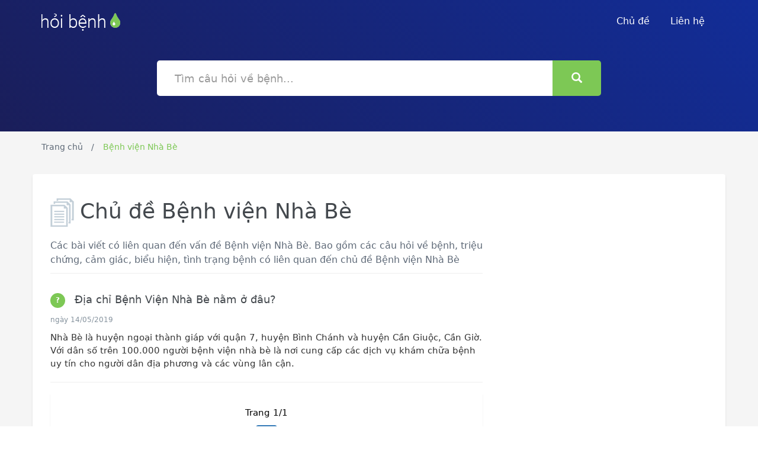

--- FILE ---
content_type: text/html; charset=UTF-8
request_url: https://hoibenh.com/chu-de/benh-vien-nha-be/
body_size: 7593
content:
<!DOCTYPE html>
<html lang="vi">
    <head prefix="og: http://ogp.me/ns# fb: http://ogp.me/ns/fb# article: http://ogp.me/ns/article#">
        <meta charset="utf-8">
        <!--[if IE]><meta http-equiv='X-UA-Compatible' content='IE=edge,chrome=1'><![endif]-->
        <meta name="viewport" content="width=device-width,minimum-scale=1,initial-scale=1">
        <title>Chủ đề Bệnh viện Nhà Bè và các câu hỏi về bệnh, triệu chứng, tình trạng bệnh, đau nhức | HoiBenh.com</title>
        <meta name="description" content="Chủ đề Bệnh viện Nhà Bè là một chủ đề phổ biến. Các câu hỏi về bệnh, triệu chứng, tình trạng bệnh, đau nhức, được bác sĩ trả lời tận tình.">
        <meta name="keywords" content="Chủ đề Bệnh viện Nhà Bè là một chủ đề phổ biến. Các câu hỏi về bệnh, triệu chứng, tình trạng bệnh, đau nhức, được bác sĩ trả lời tận tình.">
        <meta name="robots" content="noodp"/>

        <!-- Schema.org markup for Google+ -->
        <meta itemprop="name" content="Chủ đề Bệnh viện Nhà Bè và các câu hỏi về bệnh, triệu chứng, tình trạng bệnh, đau nhức | HoiBenh.com">
        <meta itemprop="description" content="Chủ đề Bệnh viện Nhà Bè là một chủ đề phổ biến. Các câu hỏi về bệnh, triệu chứng, tình trạng bệnh, đau nhức, được bác sĩ trả lời tận tình.">
        <meta itemprop="image" content="">

        <!-- Twitter Card data -->
        <meta name="twitter:card" content="summary">
        <meta name="twitter:site" content="HoiBenh.com">
        <meta name="twitter:title" content="Chủ đề Bệnh viện Nhà Bè và các câu hỏi về bệnh, triệu chứng, tình trạng bệnh, đau nhức | HoiBenh.com">
        <meta name="twitter:description" content="Chủ đề Bệnh viện Nhà Bè là một chủ đề phổ biến. Các câu hỏi về bệnh, triệu chứng, tình trạng bệnh, đau nhức, được bác sĩ trả lời tận tình.">
        <meta name="twitter:creator" content="@HoiBenh">
        <meta name="twitter:image" content="">

        <!-- Open Graph data -->
        <meta property="og:title" content="Chủ đề Bệnh viện Nhà Bè và các câu hỏi về bệnh, triệu chứng, tình trạng bệnh, đau nhức | HoiBenh.com" />
        <meta property="og:type" content="article" />
        <meta property="og:url" content="https://hoibenh.com/chu-de/benh-vien-nha-be/" />
        <meta property="og:image" content="" />
        <meta property="og:description" content="Chủ đề Bệnh viện Nhà Bè là một chủ đề phổ biến. Các câu hỏi về bệnh, triệu chứng, tình trạng bệnh, đau nhức, được bác sĩ trả lời tận tình." />
        <meta property="og:locale" content="vi_VN" />
        <meta property="og:site_name" content="Hỏi Bệnh" />
        <!-- <meta property="fb:app_id" content=""/> -->
        <link rel="canonical" href="https://hoibenh.com/chu-de/benh-vien-nha-be/" />
<link rel="stylesheet" href="https://cdnjs.cloudflare.com/ajax/libs/twitter-bootstrap/3.3.7/css/bootstrap.min.css" integrity="sha512-6MXa8B6uaO18Hid6blRMetEIoPqHf7Ux1tnyIQdpt9qI5OACx7C+O3IVTr98vwGnlcg0LOLa02i9Y1HpVhlfiw==" crossorigin="anonymous" />
<link rel="apple-touch-icon" sizes="180x180" href="https://hoibenh.com/img/apple-touch-icon.png">
<link rel="icon" type="image/png" sizes="32x32" href="https://hoibenh.com/img/favicon-32x32.png">
<link rel="icon" type="image/png" sizes="194x194" href="https://hoibenh.com/img/favicon-194x194.png">
<link rel="icon" type="image/png" sizes="192x192" href="https://hoibenh.com/img/android-chrome-192x192.png">
<link rel="icon" type="image/png" sizes="16x16" href="https://hoibenh.com/img/favicon-16x16.png">
<link rel="manifest" href="https://hoibenh.com/webmanifest.json">
<link rel="mask-icon" href="https://hoibenh.com/img/safari-pinned-tab.svg" color="#0f7868">
<link rel="shortcut icon" href="/favicon.ico">
<meta name="apple-mobile-web-app-title" content="Hỏi Bệnh">
<meta name="application-name" content="Hỏi Bệnh">
<meta name="msapplication-TileColor" content="#122d98">
<meta name="msapplication-TileImage" content="https://hoibenh.com/img/mstile-144x144.png">
<meta name="msapplication-config" content="https://hoibenh.com/img/browserconfig.xml">
<meta name="theme-color" content="#0f7868">
        <!-- HTML5 shim and Respond.js for IE8 support of HTML5 elements and media queries -->
        <!-- WARNING: Respond.js doesn't work if you view the page via file:// -->
        <!--[if lt IE 9]>
          <script src="https://oss.maxcdn.com/html5shiv/3.7.3/html5shiv.min.js"></script>
          <script src="https://oss.maxcdn.com/respond/1.4.2/respond.min.js"></script>
        <![endif]-->
<style type="text/css">
body, html{font-family:-apple-system,system-ui,BlinkMacSystemFont,"Segoe UI","Roboto","Helvetica Neue",sans-serif;}
.h1, .h2, .h3, .h4, .h5, .h6, h1, h2, h3, h4, h5, h6{line-height:1.3}
.icon-right{background:url(https://hoibenh.com/img/icon-right.png);background-repeat:no-repeat;display:inline-block;width:35px;height:35px;vertical-align:middle;margin-left:40px}
.icon-pages{background:url(https://hoibenh.com/img/icon-pages.png);background-repeat:no-repeat;display:inline-block;width:40px;height:48px;vertical-align:middle;margin-right:10px}
.icon-envelope{background:url(https://hoibenh.com/img/icon-envelope.png);background-repeat:no-repeat;display:inline-block;width:64px;height:64px}
.icon-forum{background:url(https://hoibenh.com/img/icon-forum.png);background-repeat:no-repeat;display:inline-block;width:64px;height:60px}
.icon-folder{background:url([data-uri]);background-repeat:no-repeat;display:inline-block;width:64px;height:58px}
.icon-info{background:url(https://hoibenh.com/img/icon-info.png);background-repeat:no-repeat;display:inline-block;width:47px;height:47px}
.icon-adn{background:url(https://hoibenh.com/img/icon-adn.png);background-repeat:no-repeat;display:inline-block;width:22px;height:24px}
.alignnone{margin:5px 20px 20px 0}
.aligncenter,div.aligncenter{display:block;margin:5px auto}
.alignright{float:right;margin:5px 0 20px 20px}
.alignleft{float:left;margin:5px 20px 20px 0}
a img.alignright{float:right;margin:5px 0 20px 20px}
a img.alignnone{margin:5px 20px 20px 0}
a img.alignleft{float:left;margin:5px 20px 20px 0}
a img.aligncenter{display:block;margin-left:auto;margin-right:auto}
.wp-caption{background:#fff;border:1px solid #f0f0f0;max-width:96%;padding:5px 3px 10px;text-align:center}
.wp-caption.alignnone{margin:5px 20px 20px 0}
.wp-caption.alignleft{margin:5px 20px 20px 0}
.wp-caption.alignright{margin:5px 0 20px 20px}
.wp-caption img{border:0 none;height:auto;margin:0;max-width:98.5%;padding:0;width:auto}
.wp-caption p.wp-caption-text{font-size:11px;line-height:17px;margin:0;padding:0 4px 5px}
.screen-reader-text{clip:rect(1px,1px,1px,1px);position:absolute!important;height:1px;width:1px;overflow:hidden}
.screen-reader-text:focus{background-color:#f1f1f1;border-radius:3px;box-shadow:0 0 2px 2px rgba(0,0,0,0.6);clip:auto!important;color:#21759b;display:block;font-size:14px;font-size:.875rem;font-weight:700;height:auto;left:5px;line-height:normal;padding:15px 23px 14px;text-decoration:none;top:5px;width:auto;z-index:100000}
body{color:#000;font-size:15px;height:100%;line-height:1.5;padding-right:0!important}
a{text-decoration:none;outline:0 none}
ul{padding:0}
h1,h2{color:#43484d}
p{font-size:16px;line-height:24px;color:#333}
.btn-success{background-color:#7dc855;border:medium none;border-radius:5px;color:#fff;font-size:16px;font-weight:500;padding:13px 25px}
.btn-special, .btn-search{font-size:18px;border-radius:5px;border:2px solid #e1e8ee;color:#43484d;padding:15px 30px;transition:all 500ms ease-out .2s}
.btn-special:hover, .btn-search:hover{background:#f9f9f9 none repeat scroll 0 0;border:2px solid #e1e8ee}
.btn-search{height: 60px;background: #7dc855;color: #fff;border: 2px solid transparent;}
.section-title{font-size:52px;color:#43484d}
.section-subtitle{font-size:22px;font-weight:100;line-height:32px;color:#5e6977;width:55%;margin:20px auto 40px}
.pt-50{padding-top:50px}
.pt-70{padding-top:70px}
.hero{position:relative;background:#1a1e5a;background:-webkit-gradient(linear,left bottom,right top,color-stop(0,#1a1e5a),color-stop(100%,#122d98));background:-webkit-linear-gradient(45deg,#1a1e5a 0,#122d98 100%);background:linear-gradient(45deg,#1a1e5a 0,#122d98 100%);filter:progid:DXImageTransform.Microsoft.gradient(startColorstr='#FF1A1E5A',endColorstr='#FF122D98',GradientType=1)}
.navbar{padding:10px 0;margin-bottom:0}
.navbar .brand img{padding-top:11px}
.navbar li a{color:#fff;font-size:16px;font-weight:500;padding-right:20px}
.navbar li a:hover,.navbar li a:focus{background-color:transparent;color:#7dc855;text-decoration:none;outline:medium none}
.navbar .nav-btn{padding:10px 27px!important;border:2px solid #7dc855;border-radius:3px;margin-top:5px}
.navbar .nav-btn:hover{color:#fff;background:#7dc855;opacity:.9}
.navbar-toggle{background:transparent none repeat scroll 0 0;border:1px solid transparent;border-radius:4px;color:#fff;float:right;font-size:31px;margin-right:15px;margin-top:-15px;position:relative}
.masthead{padding:100px 0 80px;text-align:center}
.masthead h1{color:#fff}
.masthead p{color:#fff;font-size:22px;font-weight:100;margin:0 auto;padding-bottom:15px;padding-top:30px;text-align:center;width:70%}
.masthead .search-field{width:100%;font-size:18px;border-radius:5px;padding:0 30px;border:none;margin-top:20px;margin-bottom:20px;height:60px}
.masthead form{position:relative;margin-top:10px}
.masthead .btn-hero{border:3px solid #fff;color:#fff;border-radius:5px;padding:10px 20px;margin-top:50px}
.masthead .btn-hero:hover{background:rgba(255,255,255,0.2);-webkit-transition:background-color 500ms ease-out .2s;-moz-transition:background-color 500ms ease-out .2s;-o-transition:background-color 500ms ease-out .2s;transition:background-color 500ms ease-out .2s}
.single-masthead{padding:0 0 40px}
.single-masthead .btn-hero{margin-top:30px;float:right}
.bgc-light-gray{background-color:#f9f9f9}
.features,.genre{padding:100px 0;position:relative}
.features .icon,.genre .icon{display:inline-block;font-size:50px;text-decoration:none;transition:all .3s ease 0}
.features h3,.genre h3{font-size:18px;color:#43484d}
.features p,.genre p{font-size:16px;color:#86939e}
.features:after{content:"";display:block;height:1px;margin-top:1px;width:100%;position:absolute;bottom:0;background:url(https://hoibenh.com/img/icon-dash.png);background-repeat:repeat-x}
.genre{padding:50px 0}
.topics{padding:20px 0 0 0}
.topic-head{border-bottom:1px solid #eee;position:relative}
.topics p{font-size:16px;color:#5e6977}
.topics .topics-btn{margin-top:30px}
.topics .topics-btn .btn{margin-top:60px;color:#358ed7}
.topics .topics-btn span{display:inline;padding-left:30px}
.topics h3 a{font-size:18px;color:#43484d;text-decoration:none}
.media-border{border-bottom:1px solid #eee}
.topics-list{padding:20px 0}
.topics-list li{list-style:none;padding-left:5px;padding-top:10px}
.topics-list li a{padding-left:10px;color:#5e6977;font-size:14px;text-decoration:none;outline:0 none}
.topics-list li a:hover{color:#7dc855}
.topics .badge{background-color:#7dc855;border-radius:50%;color:#fff;display:inline-block;font-size:12px;line-height:25px;min-width:10px;text-align:center;vertical-align:middle;white-space:nowrap;height:25px;width:25px;margin-right:10px;padding:0}
.widget{border:3px solid #f7f7f7;border-radius:5px;padding:25px}
.widget h4{font-size:18px;color:#43484d;line-height:25px}
.widget .icon{float:right;padding-right:10px;padding-right:20px}
.widget-support-forum{margin-bottom:24px;margin-top:50px}
.widget-support-forum p{font-size:16px;color:#86939e;padding-top:30px;padding-bottom:30px}
.widget_categories li{list-style:none;padding-left:5px;padding-top:15px}
.widget_categories li a{padding-left:15px;color:#5e6977;font-size:14px;text-decoration:none;outline:0 none}
.widget_categories li a:hover{color:#7dc855}
.widget_categories li ul{padding-left:30px;padding-bottom:20px}
.widget_categories li ul li:before{content:"*"}
.widget_categories li:before, .topics-list li:before{content:"*";color:#b5bfc7;font-size:18px;vertical-align:top}
.support-section{background:url(https://hoibenh.com/img/bg2.png) no-repeat center;position:relative;margin-bottom:80px}
.support-section .divider{border-top:1px solid #eee;position:relative;margin-bottom:120px}
.support-section .divider i{background:#7dc855;border-radius:50%;color:#fff;display:block;font-size:28px;height:45px;line-height:45px;padding:0;text-align:center;width:45px;margin:0 auto;margin-top:-25px}
.support-section ul.members{text-align:center;padding-top:100px;padding-bottom:100px}
.support-section ul.members li{display:inline;padding-right:30px}
.section{margin-top:80px;margin-bottom:80px}
.call-to-action{border:4px solid #f7f7f7;border-radius:5px;padding:20px;margin:20px 0}
.call-to-action .action-btn{display:inline-block;float:right}
.call-to-action h3{font-size:30px;color:#43484d;margin:0 0 10px}
.call-to-action p{font-size:20px;color:#86939e}
.call-to-action .btn-action{margin-top:20px;float:right}
footer{background-color:#fff;border-top:1px solid #eee;padding:35px 0 20px}
footer .footer-links{padding-top:5px}
footer .footer-links li{display:inline;padding-right:30px}
footer .footer-links li a{color:#5e6977;font-size:16px;font-weight:500}
footer .footer-links li a:hover{color:#7dc855;text-decoration:none}
footer .copyright{color:#5e6977;padding-top:5px;font-size:14px;float:right}
.breadcrumbs{background:#f5f5f5;padding-top:15px;padding-bottom:5px}
.breadcrumbs ol{padding:0}
.breadcrumbs ol li{display:inline-block;color:#5e6977;font-size:14px}
.breadcrumbs ol li a{text-decoration:none;color:#5e6977}
.breadcrumbs ol li::after{content:" / ";padding:0 10px}
.breadcrumbs ol li:last-child::after{content:"  "}
.breadcrumbs ol .active{color:#7dc855}
.content-wrapper{padding:20px 0;background:#f5f5f5}
.content-wrapper .container{background:#fff;border-radius:4px;-webkit-box-shadow:0 2px 3px #ddd;box-shadow:0 2px 3px #ddd}
.alert-info{background:#f6fafd;padding:10px 10px 10px 90px;position:relative}
.alert-info .icon-info{position:absolute;top:25px;left:25px}
.alert-info p{line-height:25px;padding-bottom:10px;padding-top:12px}
.post .meta{border-bottom:1px solid #eee;margin:20px 0;padding-bottom:10px}
.post .meta p{padding:15px 0}
.post .meta li{display:inline-block;color:#86939e}
.post .meta li span{color:#43484d}
.post .meta li::after{content:"|";padding:0 20px}
.post .meta li:last-child::after{content:none}
.post img{padding:10px 0;max-width:100%;margin:0 auto;text-align: center;display: block;height:auto}
.post blockquote{background:#f9f9f9;border:3px solid #c3cfd8;padding:30px;margin:30px 0;border-radius:5px}
.feedback{padding:50px 0}
.feedback h3{border-bottom:1px solid #eee;font-size:38px;color:#43484d;padding-bottom:20px}
.feedback input[type="text"]{font-size:18px;border-radius:5px;border:2px solid #e1e8ee;color:#43484d;height:60px;width:100%;margin:20px 0;padding:20px}
.template-genre .overlay{background:rgba(2,28,53,0.9) none repeat scroll 0 0;height:100%;left:0;position:absolute;top:0;width:100%}
.template-card .masthead{padding-top:200px}
.template-card .masthead h1{margin-top:-150px}
.template-card .card{background:#fff;box-shadow:0 0 9px rgba(0,0,0,0.1);padding:30px;margin-top:-150px}
.template-card .card .icon{padding-bottom:30px}
.template-card .card .section-subtitle{width:78%}
.template-card .card input[type="text"]{border:2px solid #e1e8ee;border-radius:5px;color:#43484d;font-size:14px;height:50px;margin:10px 0;padding:15px;width:100%}
.template-card .card input[type="submit"]{margin-top:20px;width:100%}
.template-card .card .forget-pass{padding-top:30px}
@media (max-width: 768px) {
.brand{padding-left:15px}
.features{padding:35px 0}
footer{text-align:center}
footer .footer-links{margin-top:10px;margin-bottom:10px}
footer .copyright{float:none}
}
@media (max-width: 1024px) {
.call-to-action{text-align:center}
.call-to-action .btn-action{margin-top:0;float:none}
.single-masthead .btn-hero{margin:24px auto 0;float:none}
}
@media all and (max-width: 1024px) and (min-width: 768px) {
footer{text-align:center}
footer .footer-links{margin-top:10px;margin-bottom:10px}
footer .copyright{float:left}
}
@media only screen and (max-width: 480px) {
.topics-list{padding:5px 0}
}
.p-title a{font-size:18px;color:#43484d;text-decoration:none}
.p-meta{color:#86939e;font-size:12px}
.p-content{padding:10px 0;color:#333}
.topo{border-bottom:1px solid #eee;margin:20px 0;padding-bottom:10px}
h1 b,h2 b,h3 b,h4 b,h1 strong,h2 strong,h3 strong,h4 strong{font-weight:400}
.box_pagination {
    text-align: center;
    background: #fff;
    text-align: center;
    padding: 20px 10px 10px;
    margin-bottom: 50px;
    box-shadow: 0 1px 1px rgba(180,180,180,0.5);
}
.box_pagination .pagination {
    margin: 10px 0;
}
#main_post ul {
    padding-left: 30px;
}
#button-top {
 background:#fff;
 bottom:30px;
 color:#7dc855;
 display:block;
 height:40px;
 position:fixed;
 right:-50px;
 text-align:center;
 width:40px;
 opacity:0;
 visibility:hidden;
 z-index:999;
 transition:all .3s ease-out 0;
 -webkit-transition:all .3s ease-out 0;
 border-radius:50%;
 font-size:38px;
 padding:0;
 line-height:40px
}
#button-top.active {
 opacity:1;
 visibility:visible;
 right:10px
}
#button-top:hover,#button-top:active,#button-top:focus {
 background-color:#fff
}
</style>
</head>
<body>
<header class="hero overlay" itemscope="" itemtype="http://schema.org/WPHeader">
    <meta itemprop="headline" content="Hỏi bệnh">
    <meta itemprop="description" content="Hỏi bệnh, hỏi đáp cùng bác sĩ, hỏi triệu chứng, cảm giác, tình trạng bệnh, đau nhức">
    <nav class="navbar">
    <div class="container">
        <div class="navbar-header">
            <button type="button" class="navbar-toggle collapsed" data-toggle="collapse" data-target="#navbar-collapse" aria-expanded="false"><span class="glyphicon glyphicon-th-list"></span></button>
            <a href="https://hoibenh.com/" class="brand">
                <img src="https://hoibenh.com/img/hoi-benh-logo.png" alt="Hỏi bệnh">

            </a>
        </div>
        <div class="navbar-collapse collapse" id="navbar-collapse">
            <ul class="nav navbar-nav navbar-right">
                <li>
                    <a href="https://hoibenh.com/chu-de/" title="Chủ đề">Chủ đề</a>
                </li>
                <li>
                    <a href="https://hoibenh.com/p/lien-he.html" title="Liên hệ">Liên hệ</a>
                </li>
            </ul>
        </div>
    </div>
</nav>
    <div class="masthead single-masthead">
        <div class="container">
            <div class="row">
                <div class="col-md-8 col-md-offset-2">
                    <form action="https://hoibenh.com/">
                        <div class="input-group">
                           <input type="text" name="s" class="form-control search-field" placeholder="Tìm câu hỏi về bệnh...">
                           <span class="input-group-btn">
                                <button class="btn btn-search" type="button"><i class="glyphicon glyphicon-search"></i></button>
                           </span>
                        </div>
                    </form>
                </div>
            </div>
        </div>
    </div>
</header>
<script type="application/ld+json">{
"@context": "http://schema.org",
"@type": "BreadcrumbList",
"itemListElement": [
{"@type": "ListItem", "position": 1, "item": {"@id": "https://hoibenh.com/","name": "Hỏi Bệnh"}},
{"@type": "ListItem","position": 2, "item": {"@id": "https://hoibenh.com/chu-de/benh-vien-nha-be/","name": "Bệnh viện Nhà Bè"}}]
}</script>
<!-- Breadcrumbs -->
<div class="breadcrumbs">
    <div class="container">
        <ol>
            <li><a href="https://hoibenh.com/" title="Hỏi Bệnh">Trang chủ</a></li>
            <li class="active hidden-xs">Bệnh viện Nhà Bè</li>        </ol>
    </div>
</div>
<main class="content-wrapper">
    <div class="container">
<div class="col-lg-8">
        <div class="topics">
    <h1><span class="icon-pages"></span>Chủ đề Bệnh viện Nhà Bè</h2>
    <p style="border-bottom: 1px solid #eee;margin: 20px 0;padding-bottom: 10px;">Các bài viết có liên quan đến vấn đề Bệnh viện Nhà Bè. Bao gồm các câu hỏi về bệnh, triệu chứng, cảm giác, biểu hiện, tình trạng bệnh có liên quan đến chủ đề Bệnh viện Nhà Bè</p>
    <article class="topo" itemscope="" itemtype="http://schema.org/CreativeWork">
        <header>
            <h2 class="p-title" itemprop="headline">
                <a href="https://hoibenh.com/dia-chi-benh-vien-nha-be-nam-o-dau-clibk.html" title="Địa chỉ Bệnh Viện Nhà Bè nằm ở đâu?"><span class="badge">?</span> <span rel="bookmark">Địa chỉ Bệnh Viện Nhà Bè nằm ở đâu?</span></a>
            </h2>
            <div class="p-meta">
                <time itemprop="dateCreated" datetime="2017-09-08T10:29:26+07:00"></time>
                <time itemprop="dateModified" datetime="2017-09-08T10:51:23+07:00"></time>
                <time itemprop="datePublished" datetime="2017-09-08T00:00:00+07:00"> ngày 14/05/2019</time>
            </div>
        </header>
        <div class="p-content" itemprop="text">Nhà Bè là huyện ngoại thành giáp với quận 7, huyện Bình Chánh và huyện Cần Giuộc, Cần Giờ. Với dân số trên 100.000 người bệnh viện nhà bè là nơi cung cấp các dịch vụ khám chữa bệnh uy tín cho người dân địa phương và các vùng lân cận.</div>
    </article>
</div>
<div class="row">
    <div class="col-md-12">
        <div class="box_pagination">
            <div class="box_total_page">Trang 1/1</div>
            <ul class="pagination">
            <li data-page="1"><a href="https://hoibenh.com/chu-de/benh-vien-nha-be/?trang=1">1</a></li>            </ul>
        </div>
    </div>
</div>
        </div>
        <div class="col-lg-4">
            <div class="sidebar hidden">
                <div class="pt-50">
                    <div class="widget widget_categories">
                        <span class="icon icon-folder"></span>
                        <h4>Bài viết có liên quan</h4>
                        <ul>
                            <li><a href="#"> Câu hỏi liên quan </a></li>
                        </ul>
                    </div>
                </div>
            </div>
        </div>
    </div>
</main>
<footer>
    <div class="container">
        <div class="row">
            <div class="col-sm-3 col-md-3">
                <a href="#" class="brand">
                    <img src="https://hoibenh.com/img/hoi-benh-logo-footer.png" alt="HoiBenh.com">
                </a>
            </div>
            <div class="col-sm-9 col-md-5">
                <ul class="footer-links">
                    <li><a href="#">Nổi bật</a></li>
                    <li><a href="https://hoibenh.com/chu-de/" title="Chủ đề">Chủ đề</a></li>
                    <li><a href="#">Bệnh</a></li>
                    <li><a href="#">Thuốc</a></li>
                </ul>
            </div>
            <div class="col-sm-12 col-md-4">
                <div class="copyright">© 2016-2026 Hoibenh.com Copyrights</div>
            </div>
        </div>
    </div>
</footer>
<a id="button-top" href="#"><i class="glyphicon glyphicon-circle-arrow-up"></i></a>
<script src="https://cdnjs.cloudflare.com/ajax/libs/jquery/1.12.4/jquery.min.js" integrity="sha512-jGsMH83oKe9asCpkOVkBnUrDDTp8wl+adkB2D+//JtlxO4SrLoJdhbOysIFQJloQFD+C4Fl1rMsQZF76JjV0eQ==" crossorigin="anonymous"></script>
<script src="https://cdnjs.cloudflare.com/ajax/libs/twitter-bootstrap/3.3.7/js/bootstrap.min.js" integrity="sha512-iztkobsvnjKfAtTNdHkGVjAYTrrtlC7mGp/54c40wowO7LhURYl3gVzzcEqGl/qKXQltJ2HwMrdLcNUdo+N/RQ==" crossorigin="anonymous"></script>

<script type="text/javascript">
    $(".pagination li[data-page='1']").addClass("active");
</script>
<script type="text/javascript">
$(document).ready(function(){
    $("#button-top").click(function(e){$("html, body").animate({scrollTop:0});e.preventDefault();});
    $(window).scroll(function(){if($(this).scrollTop()>$(this).height()){$('#button-top').addClass('active');}else{$('#button-top').removeClass('active')}});
});
</script>
<script defer src="https://static.cloudflareinsights.com/beacon.min.js/vcd15cbe7772f49c399c6a5babf22c1241717689176015" integrity="sha512-ZpsOmlRQV6y907TI0dKBHq9Md29nnaEIPlkf84rnaERnq6zvWvPUqr2ft8M1aS28oN72PdrCzSjY4U6VaAw1EQ==" data-cf-beacon='{"version":"2024.11.0","token":"3eb39bb013ed498ebdb1389a9a9e5457","r":1,"server_timing":{"name":{"cfCacheStatus":true,"cfEdge":true,"cfExtPri":true,"cfL4":true,"cfOrigin":true,"cfSpeedBrain":true},"location_startswith":null}}' crossorigin="anonymous"></script>
</body>
</html>